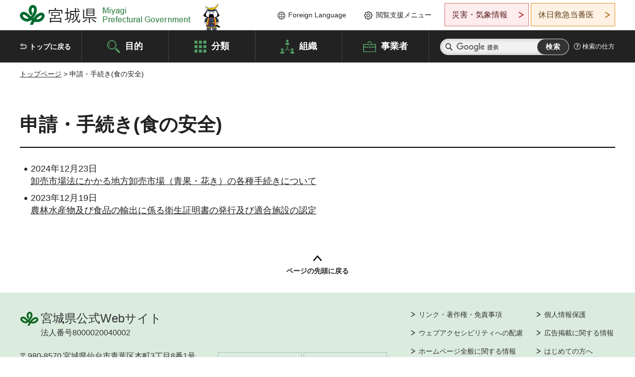

--- FILE ---
content_type: text/html; charset=utf-8
request_url: https://www.pref.miyagi.jp/cgi-bin/tag/tag.cgi?tag_id=30101&page=1
body_size: 11758
content:
<!doctype html>
<html lang="ja">
<head>
<meta charset="UTF-8">
<title>申請・手続き(食の安全) - 宮城県公式ウェブサイト</title>
<meta name="author" content="宮城県">
<meta name="viewport" content="width=device-width, maximum-scale=3.0">
<meta name="format-detection" content="telephone=no">
<link href="/shared/style/default.css" rel="stylesheet" type="text/css" media="all">
<link href="/shared/style/layout.css" rel="stylesheet" type="text/css" media="all">
<link href="/shared/templates/free/style/edit.css" rel="stylesheet" type="text/css" media="all">
<link href="/shared/style/tablet.css" rel="stylesheet" media="only screen and (min-width : 641px) and (max-width : 980px)" type="text/css" id="tmp_tablet_css" class="mc_css">
<link href="/shared/style/smartphone.css" rel="stylesheet" media="only screen and (max-width : 640px)" type="text/css" class="mc_css">
<link href="/shared/templates/free/style/edit_sp.css" rel="stylesheet" media="only screen and (max-width : 640px)" type="text/css" class="mc_css">
<link href="/shared/images/favicon/favicon.ico" rel="shortcut icon" type="image/vnd.microsoft.icon">
<link href="/shared/images/favicon/apple-touch-icon-precomposed.png" rel="apple-touch-icon-precomposed">
<script src="/shared/js/jquery.js"></script>
<script src="/shared/js/setting.js"></script>
<script src="/shared/js/page_print.js"></script>
<script src="/shared/js/readspeaker.js"></script>
<script src="/shared/js/gtag.js"></script>
</head>

<body class="format_free no_javascript">
<noscript><iframe src="https://www.googletagmanager.com/ns.html?id=GTM-PS9C6B9" height="0" width="0" style="display:none;visibility:hidden" title="Google Tag Manager"></iframe></noscript>
<script src="/shared/js/init.js"></script>
<div id="tmp_wrapper">
<noscript>
<p>このサイトではJavaScriptを使用したコンテンツ・機能を提供しています。JavaScriptを有効にするとご利用いただけます。</p>
</noscript>
<p><a href="#tmp_honbun" class="skip">本文へスキップします。</a></p>
<header id="tmp_header">
<div class="container">
<div id="tmp_hlogo">
<p><a href="/index.html"><span>宮城県 Miyagi Prefectural Government</span></a></p>
</div>
<ul id="tmp_hnavi_s">
<li id="tmp_hnavi_lmenu"><a href="https://miyagi-bousai.my.salesforce-sites.com/">災害・気象情報</a></li>
<li id="tmp_hnavi_mmenu"><a href="javascript:void(0);">閲覧支援</a></li>
<li id="tmp_hnavi_rmenu"><a href="javascript:void(0);">検索メニュー</a></li>
</ul>
<div id="tmp_means">
<div id="tmp_setting">
<ul>
<li class="func_language"><a href="/soshiki/kohou/foreign.html" lang="en">Foreign Language</a></li>
<li class="func_browser"><a href="javascript:void(0);">閲覧支援メニュー</a>
<div class="support_dropdown">
<ul>
<li class="func_read rs_skip" id="readspeaker_button1"> <a href="//app-eas.readspeaker.com/cgi-bin/rsent?customerid=9180&amp;lang=ja_jp&amp;readid=tmp_main,tmp_update&amp;url=" onclick="readpage(this.href, 'tmp_readspeaker'); return false;" class="rs_href" rel="nofollow" accesskey="L">音声読み上げ</a> </li>
<li class="func_fsize"><a href="/moji.html">文字サイズ・色合い変更</a></li>
<li class="func_fclose">
<p class="close_btn_sub"><a href="javascript:void(0);"><span>閉じる</span></a></p>
</li>
</ul>
</div>
</li>
</ul>
</div>
<div class="emergency_aside">
<ul>
<li class="link_emergency"><a href="https://miyagi-bousai.my.salesforce-sites.com/">災害・気象情報</a>
<div class="disaster_dropdown">
<div class="disaster_outer">
<div class="disaster_inner">
<div class="disaster_ttl">
<p class="disaster_label">宮城県災害・気象情報</p>
</div>
<div class="disaster_row">
<div class="disaster_entries">
<div class="entries_box"><!-- disaster --></div>
</div>
<div class="disaster_parameter">
<p><a href="https://miyagi-bousai.my.salesforce-sites.com/">宮城県防災情報<br>
ポータルサイト</a></p>
</div>
</div>
</div>
<p class="close_btn_sub"><a href="javascript:void(0);"><span>閉じる</span></a></p>
</div>
</div>
</li>
<li class="link_safety" id="tmp_link_safety_btn"><a href="http://www.mmic.or.jp/holidoc/">休日救急当番医</a></li>
</ul>
</div>
</div>
</div>
</header>
<div id="tmp_sma_menu">
<div class="wrap_sma_sch" id="tmp_sma_lmenu">
<div id="tmp_sma_emergency">
<!-- tmp_sma_emergency -->
</div>
<p class="close_btn"><a href="javascript:void(0);"><span>閉じる</span></a></p>
</div>
<div class="wrap_sma_sch" id="tmp_sma_mmenu">
<div id="tmp_sma_func">
<!-- tmp_sma_func -->
</div>
<p class="close_btn"><a href="javascript:void(0);"><span>閉じる</span></a></p>
</div>
<div class="wrap_sma_sch" id="tmp_sma_rmenu">
<div id="tmp_sma_cnavi">
<div class="sma_wrap">
<div class="container">
<div id="tmp_sma_purpose">
<div id="tmp_sma_purpose_ttl">
<p>目的から探す</p>
</div>
<div id="tmp_sma_purpose_cnt">
<ul>
	<li class="list1"><a href="/life/sub/3/index.html"><span>助成・融資・支援</span></a></li>
	<li class="list2"><a href="/life/sub/5/index.html"><span>申請・手続き</span></a></li>
	<li class="list3"><a href="/life/sub/8/index.html"><span>資格・試験</span></a></li>
	<li class="list4"><a href="/life/sub/10/index.html"><span>施設</span></a></li>
	<li class="list5"><a href="/life/sub/6/index.html"><span>許認可・届出</span></a></li>
	<li class="list6"><a href="/life/sub/11/index.html"><span>計画・施策</span></a></li>
	<li class="list7"><a href="/life/sub/13/index.html"><span>条例・制度</span></a></li>
	<li class="list8"><a href="/cgi-bin/event_cal_multi/calendar.cgi?type=2"><span>イベント・会議・募集</span></a></li>
	<li class="list10"><a href="/soshiki/toukei/toukei-link.html"><span>統計情報</span></a></li>
	<li class="list11"><a href="/soshiki/jyoho/digimch2.html"><span>デジタルみやぎ</span></a></li>
	<li class="list9"><a href="/site/gyoseisabisu/soudan-index.html"><span>相談窓口</span></a></li>
	<li class="list12"><a href="/site/gyoseisabisu/list1840.html"><span>パブリックコメント</span></a></li>
</ul>
</div>
</div>
<div id="classify_load">
<!-- classify_load -->
</div>
<div class="search_by_mb">
<ul>
<li><a href="/soshiki/index.html">組織から探す</a></li>
<li><a href="/site/jigyousha/index.html">事業者の方へ</a></li>
</ul>
</div>
<div class="big_banner_block">
<div class="big_banner">
<div class="big_banner_cnt">
<div class="big_banner_img">
<p><img src="/shared/images/icon/miyagi_img.png" width="623" height="136" alt="MIYAGI＋iRO 宮城十色"></p>
</div>
<div class="big_banner_link">
<p> <a href="/site/miyagitoiro/index.html"> <span class="show_row_sp">自然や歴史・文化から、<br>
食や暮らしに至るまで。<br>
</span> <span class="show_row_sp">あなたにとってきっとプラスになる、<br>
色とりどりの出会いがここにはあります。</span></a></p>
</div>
</div>
</div>
</div>
<div class="progress_mb">
<p><a href="/site/progress_miyagi/index.html"> <span class="progress_txt_lg">PROGRESS MIYAGI</span> <span class="progress_txt_sm">富県躍進！持続可能な未来のための</span> <span class="progress_txt_md">8つの「つくる」</span></a></p>
</div>
</div>
</div>
</div>
<p class="close_btn"><a href="javascript:void(0);"><span>閉じる</span></a></p>
</div>
</div>
<div id="tmp_gnavi">
<div class="container">
<nav class="gnavi">
<ul>
<li class="glist1"><a href="/index.html">トップに戻る</a></li>
<li class="glist2"><a href="/purpose/index.html">目的</a></li>
<li class="glist3"><a href="/life/index.html">分類</a></li>
<li class="glist4"><a href="/soshiki/index.html">組織</a></li>
<li class="glist5"><a href="/site/jigyousha/index.html">事業者</a></li>
</ul>
</nav>
<div class="region_search">
<div class="search_main">
<div class="search_col">
<div id="tmp_search">
<form id="tmp_gsearch" action="/search/result.html" name="tmp_gsearch">
<div class="wrap_sch_box">
<p class="sch_ttl">
<label for="tmp_query">サイト内検索</label>
</p>
<p class="sch_box">
<input type="text" size="31" name="q" id="tmp_query">
</p>
</div>
<div class="wrap_sch_box">
<p class="sch_btn">
<input type="submit" name="sa" value="検索" id="tmp_func_sch_btn">
</p>
<p id="tmp_sma_search_hidden">
<input type="hidden" name="cx" value="012929880180916967553:uytuafkv600">
<input type="hidden" name="ie" value="UTF-8">
<input type="hidden" name="cof" value="FORID:9">
</p>
</div>
</form>
</div>
</div>
</div>
<div class="search_right">
<div class="how_to_search">
<p><a href="/search/shikata.html">検索の仕方</a></p>
</div>
</div>
</div>
</div>
</div>
<div id="tmp_wrapper2" class="container">
<div id="tmp_wrap_navigation">
<div id="tmp_pankuzu">
<p><a href="/index.html">トップページ</a> &gt; 申請・手続き(食の安全)</p>
</div>
<div id="tmp_wrap_custom_update">
<div id="tmp_custom_update"> </div>
</div>
</div>
<div id="tmp_wrap_main" class="column_cnt">
<div id="tmp_main">
<div class="col_main">
<p id="tmp_honbun" class="skip rs_skip">ここから本文です。</p>
<div id="tmp_readspeaker" class="rs_preserve rs_skip rs_splitbutton rs_addtools rs_exp"></div>
<div id="tmp_contents">
<h1>申請・手続き(食の安全)</h1>
<!-- InstanceBeginEditable name="tag_data" -->
<ul>

<li>
2024年12月23日<br><a href="/soshiki/engei/oroshiuri.html">卸売市場法にかかる地方卸売市場（青果・花き）の各種手続きについて</a>
</li>

<li>
2023年12月19日<br><a href="/soshiki/shoku-k/export-certificate.html">農林水産物及び食品の輸出に係る衛生証明書の発行及び適合施設の認定</a>
</li>

</ul>




<!-- InstanceEndEditable name="tag_data" -->

</div>
</div>
</div>
</div>
<div class="pnavi">
<p class="ptop"><a href="#tmp_header">ページの先頭に戻る</a></p>
</div>
</div>
<footer id="tmp_footer">
<div class="footer_wrap">
<div class="container">
<div class="footer_front">
<div class="footer_info">
<div class="footer_aside">
<div class="footer_logo">
<p><span>宮城県公式Webサイト</span></p>
</div>
<div class="company_num">
<p>法人番号8000020040002</p>
</div>
</div>
<div class="footer_cnt">
<address>
<p><span class="dis_code">〒980-8570</span>宮城県仙台市青葉区本町3丁目8番1号</p>
<p><span>電話番号：</span>022-211-2111</p>
<p>（受付時間 8時30分～17時15分）</p>
</address>
<div class="directional_button">
<ul>
<li><a href="/site/access/index.html">県庁への行き方</a></li>
<li><a href="/soshiki/kanzai/sub-c4.html">県庁県民駐車場</a></li>
</ul>
</div>
</div>
</div>
<div class="footer_nav">
<ul class="fnavi">
<li><a href="/soshiki/kohou/site-riyou.html#a01">リンク・著作権・免責事項</a></li>
<li><a href="/soshiki/kohou/site-riyou.html#a06">個人情報保護</a></li>
<li><a href="/soshiki/kohou/accessibility.html">ウェブアクセシビリティへの配慮</a></li>
<li><a href="/soshiki/kanzai/koukoku-top.html">広告掲載に関する情報</a></li>
<li><a href="/soshiki/kohou/site-riyou.html">ホームページ全般に関する情報</a></li>
<li><a href="/site/userguide/index.html">はじめての方へ</a></li>
<li><a href="/sitemap.html">サイトマップ</a></li>
</ul>
</div>
</div>
</div>
</div>
<div class="prefectural_info">
<div class="container">
<p class="copyright" lang="en">Copyright &copy; Miyagi Prefectural Government<br>
All Rights Reserved.</p>
</div>
</div>
</footer>
</div>
<script src="/shared/js/function.js"></script>
<script src="/shared/js/main.js"></script>
</body>
</html>
